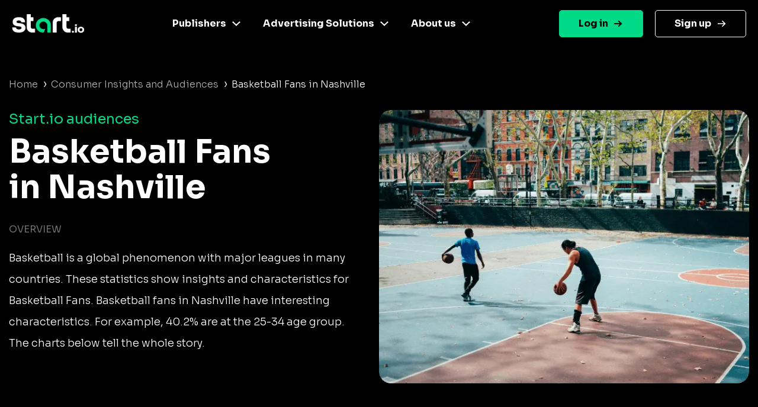

--- FILE ---
content_type: image/svg+xml
request_url: https://www.start.io/audience/assets/frame.svg
body_size: 69
content:
<svg width="24" height="24" viewBox="0 0 24 24" fill="none" xmlns="http://www.w3.org/2000/svg">
<g id="Frame">
<path id="Vector" d="M13.0001 14L10.0001 11M15.0104 3.5V2M18.9498 5.06066L20.0104 4M18.9498 13L20.0104 14.0607M11.0104 5.06066L9.94979 4M20.5104 9H22.0104M6.13146 20.8686L15.3687 11.6314C15.7647 11.2354 15.9627 11.0373 16.0369 10.809C16.1022 10.6082 16.1022 10.3918 16.0369 10.191C15.9627 9.96265 15.7647 9.76465 15.3687 9.36863L14.6315 8.63137C14.2354 8.23535 14.0374 8.03735 13.8091 7.96316C13.6083 7.8979 13.3919 7.8979 13.1911 7.96316C12.9627 8.03735 12.7647 8.23535 12.3687 8.63137L3.13146 17.8686C2.73545 18.2646 2.53744 18.4627 2.46325 18.691C2.39799 18.8918 2.39799 19.1082 2.46325 19.309C2.53744 19.5373 2.73545 19.7354 3.13146 20.1314L3.86872 20.8686C4.26474 21.2646 4.46275 21.4627 4.69108 21.5368C4.89192 21.6021 5.10827 21.6021 5.30911 21.5368C5.53744 21.4627 5.73545 21.2646 6.13146 20.8686Z" stroke="black" stroke-width="2" stroke-linecap="round" stroke-linejoin="round"/>
</g>
</svg>
